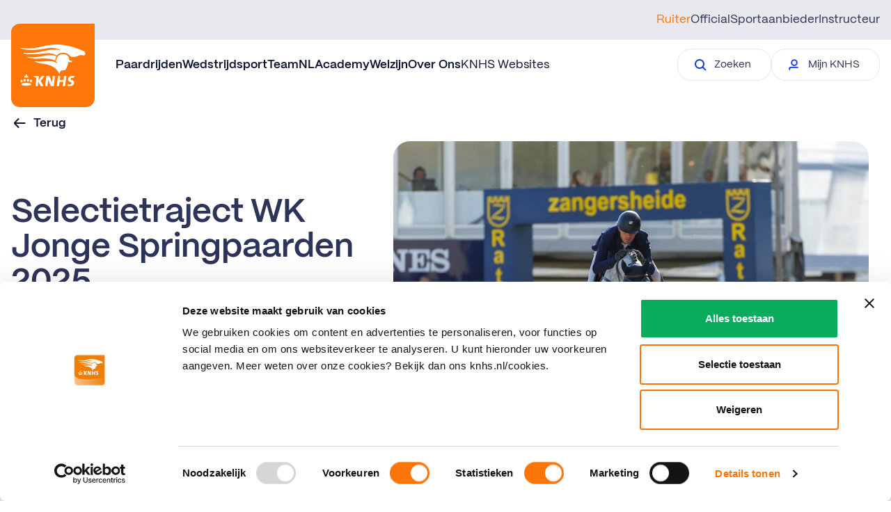

--- FILE ---
content_type: text/css
request_url: https://www.knhs.nl/dist/css/rte.component.css?d=639017902801783084
body_size: 1249
content:
.rte .btn-link--rte,.rte a{--color: #ff7609;--color-hover: #f57109;--color-active: #e16b0d;border:0;outline:0;margin:0;padding:0;text-decoration:none;background-color:transparent}.rte .btn-link--rte[disabled],.rte .btn-link--rte .disabled,.rte a[disabled],.rte a .disabled{pointer-events:none;opacity:.4}.rte .btn-link--rte,.rte a{cursor:pointer;vertical-align:middle;display:inline-flex;justify-content:center;align-items:center;text-decoration:none;color:var(--color);position:relative}.rte .btn-link--rte:after,.rte a:after{content:"";width:100%;height:.0625rem;background-color:var(--color);position:absolute;bottom:0;left:0}.rte .btn-link--rte:hover,.rte .btn-link--rte:focus,.rte a:hover,.rte a:focus{color:var(--color-hover)}.rte .btn-link--rte:active,.rte a:active{color:var(--color-active)}.rte .btn-link--rte pre,.rte a pre{white-space:normal;padding:.5rem;background-color:#f0f0f0;border:.0625rem solid #cccccc;border-radius:.25rem}.rte .btn-link--rte a,.rte a a{color:inherit;text-decoration:none}.rte .btn-link--rte a:hover,.rte .btn-link--rte a:focus,.rte a a:hover,.rte a a:focus{color:var(--color-hover)}.rte .btn-link--rte a:active,.rte a a:active{color:var(--color-active)}.rte ul li::marker,.rte ol li::marker{color:#ff7609}.rte ul li+li,.rte ol li+li{margin-top:.875rem}.rte ul li ul,.rte ul li ol,.rte ol li ul,.rte ol li ol{margin-top:.875rem}.rte ol li::marker{font-weight:600}.rte .intro-text{font-family:PP Mori;font-weight:600;font-size:1.0625rem;line-height:1.5}@media (min-width: 1280px){.rte .intro-text{font-size:1.1875rem;line-height:1.4}}.rte .paragraph{font-size:.9375rem;line-height:1.5}@media (min-width: 1024px){.rte .paragraph{font-size:1.125rem;line-height:1.4}}


--- FILE ---
content_type: text/css
request_url: https://www.knhs.nl/dist/css/quicklinks-cta.component.css?d=639017902801783084
body_size: -35
content:
.quicklinks-cta{background-color:#ffeee5;border-radius:.75rem;padding:2rem 1rem}.quicklinks-cta__header{margin-bottom:1.5rem}.quicklinks-cta__body ul li,.quicklinks-cta__body ul li::marker,.quicklinks-cta__body ol li,.quicklinks-cta__body ol li::marker{font-weight:600}.quicklinks-cta__footer{display:flex;flex-direction:column;row-gap:1rem;margin-top:1.5rem}@media (min-width: 1024px){.quicklinks-cta{padding:2rem}}


--- FILE ---
content_type: text/javascript
request_url: https://www.knhs.nl/dist/script/chunkies/svgComponent.js
body_size: 67
content:
import{o,c as r,a as t,n as i}from"../vue.js";import{_ as n}from"./_plugin-vue_export-helper.js";const a={props:{width:Number,height:Number,className:String,iconName:String},setup(e){return{props:e}}},c=["width","height"],p=["href"];function h(e,m,_,s,d,g){return o(),r("svg",{class:i(["icon",s.props.className]),width:s.props.width,height:s.props.height},[t("use",{href:`/dist/img/sprite.svg#${s.props.iconName}`},null,8,p)],10,c)}const N=n(a,[["render",h]]);export{N as s};
//# sourceMappingURL=svgComponent.js.map
